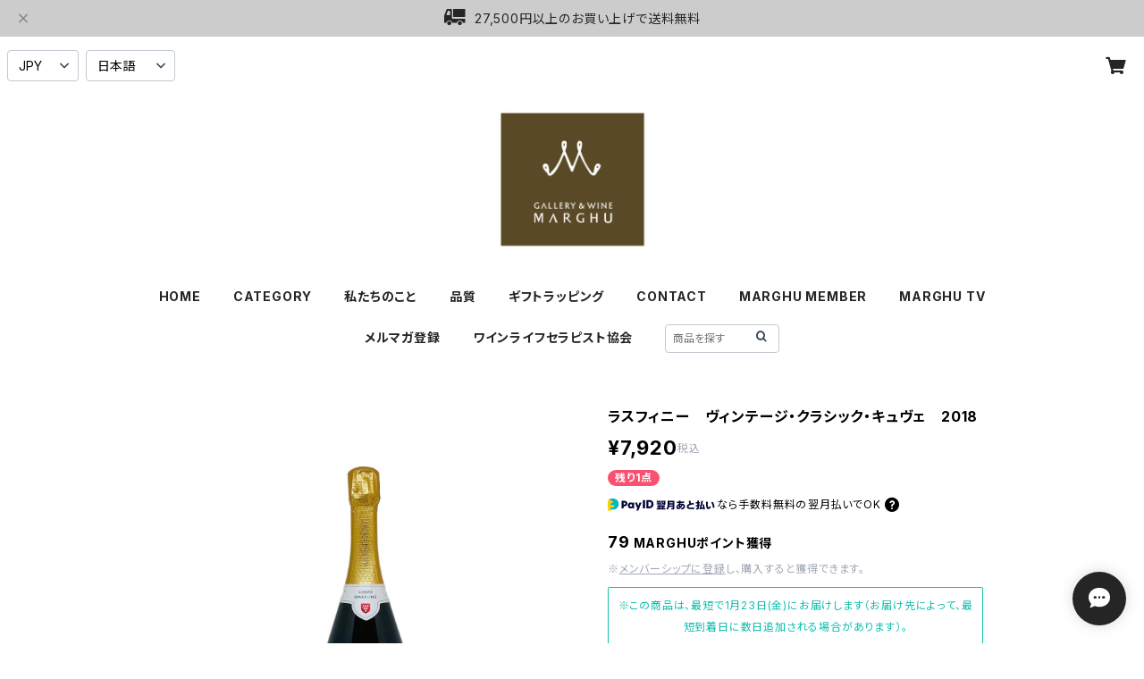

--- FILE ---
content_type: text/html; charset=UTF-8
request_url: https://wine.marghu.jp/items/79545440/reviews?format=user&score=all&page=1
body_size: 1305
content:
				<li class="review01__listChild">
			<figure class="review01__itemInfo">
				<a href="/items/32843739" class="review01__imgWrap">
					<img src="/i/testpro1.png" alt="ベティッグ　ロス・パリエンテス　ヴィーノ・デ・ヴィニエド　シャルドネ　2019（6月1日発売）" class="review01__img">
				</a>
				<figcaption class="review01__item">
					<i class="review01__iconImg ico--good"></i>
					<p class="review01__itemName">ベティッグ　ロス・パリエンテス　ヴィーノ・デ・ヴィニエド　シャルドネ　2019（6月1日発売）</p>
										<time datetime="2024-05-12" class="review01__date">2024/05/12</time>
				</figcaption>
			</figure><!-- /.review01__itemInfo -->
								</li>
				<li class="review01__listChild">
			<figure class="review01__itemInfo">
				<a href="/items/32843655" class="review01__imgWrap">
					<img src="/i/testpro1.png" alt="ベティッグ　ロス・パリエンテス　ヴィーノ・デ・ヴィニエド　ピノ・ノワール　2020（6月1日発売）" class="review01__img">
				</a>
				<figcaption class="review01__item">
					<i class="review01__iconImg ico--good"></i>
					<p class="review01__itemName">ベティッグ　ロス・パリエンテス　ヴィーノ・デ・ヴィニエド　ピノ・ノワール　2020（6月1日発売）</p>
										<time datetime="2024-05-12" class="review01__date">2024/05/12</time>
				</figcaption>
			</figure><!-- /.review01__itemInfo -->
								</li>
				<li class="review01__listChild">
			<figure class="review01__itemInfo">
				<a href="/items/19156024" class="review01__imgWrap">
					<img src="/i/testpro1.png" alt="イーター　カベルネ・ソーヴィニヨン　ナパ・ヴァレー　2017" class="review01__img">
				</a>
				<figcaption class="review01__item">
					<i class="review01__iconImg ico--good"></i>
					<p class="review01__itemName">イーター　カベルネ・ソーヴィニヨン　ナパ・ヴァレー　2017</p>
										<time datetime="2024-05-12" class="review01__date">2024/05/12</time>
				</figcaption>
			</figure><!-- /.review01__itemInfo -->
								</li>
				<li class="review01__listChild">
			<figure class="review01__itemInfo">
				<a href="/items/41525834" class="review01__imgWrap">
					<img src="/i/testpro1.png" alt="ドメーヌ・ダンリ　シャブリ　1er　トロエム　2015" class="review01__img">
				</a>
				<figcaption class="review01__item">
					<i class="review01__iconImg ico--good"></i>
					<p class="review01__itemName">ドメーヌ・ダンリ　シャブリ　1er　トロエム　2015</p>
										<time datetime="2024-05-12" class="review01__date">2024/05/12</time>
				</figcaption>
			</figure><!-- /.review01__itemInfo -->
								</li>
				<li class="review01__listChild">
			<figure class="review01__itemInfo">
				<a href="/items/41636423" class="review01__imgWrap">
					<img src="/i/testpro1.png" alt="ドメーヌ・ロレンゾン　メルキュレイ　1er　シャン・マルタン　キュヴェ・キャルリンヌ　ルージュ　2011" class="review01__img">
				</a>
				<figcaption class="review01__item">
					<i class="review01__iconImg ico--good"></i>
					<p class="review01__itemName">ドメーヌ・ロレンゾン　メルキュレイ　1er　シャン・マルタン　キュヴェ・キャルリンヌ　ルージュ　2011</p>
										<time datetime="2024-05-12" class="review01__date">2024/05/12</time>
				</figcaption>
			</figure><!-- /.review01__itemInfo -->
								</li>
				<li class="review01__listChild">
			<figure class="review01__itemInfo">
				<a href="/items/35299953" class="review01__imgWrap">
					<img src="/i/testpro1.png" alt="【吉川様専用】3本セット" class="review01__img">
				</a>
				<figcaption class="review01__item">
					<i class="review01__iconImg ico--good"></i>
					<p class="review01__itemName">【吉川様専用】3本セット</p>
										<time datetime="2024-05-12" class="review01__date">2024/05/12</time>
				</figcaption>
			</figure><!-- /.review01__itemInfo -->
								</li>
				<li class="review01__listChild">
			<figure class="review01__itemInfo">
				<a href="/items/31375941" class="review01__imgWrap">
					<img src="/i/testpro1.png" alt="ラントル・ブラン　2018　シャントレーヴ" class="review01__img">
				</a>
				<figcaption class="review01__item">
					<i class="review01__iconImg ico--good"></i>
					<p class="review01__itemName">ラントル・ブラン　2018　シャントレーヴ</p>
										<time datetime="2024-05-12" class="review01__date">2024/05/12</time>
				</figcaption>
			</figure><!-- /.review01__itemInfo -->
								</li>
				<li class="review01__listChild">
			<figure class="review01__itemInfo">
				<a href="/items/22461127" class="review01__imgWrap">
					<img src="/i/testpro1.png" alt="ブルゴーニュ　ピノ・ノワール　2018　シャントレーヴ" class="review01__img">
				</a>
				<figcaption class="review01__item">
					<i class="review01__iconImg ico--good"></i>
					<p class="review01__itemName">ブルゴーニュ　ピノ・ノワール　2018　シャントレーヴ</p>
										<time datetime="2024-05-12" class="review01__date">2024/05/12</time>
				</figcaption>
			</figure><!-- /.review01__itemInfo -->
								</li>
				<li class="review01__listChild">
			<figure class="review01__itemInfo">
				<a href="/items/22426345" class="review01__imgWrap">
					<img src="https://baseec-img-mng.akamaized.net/images/item/origin/c6c46014e8193ab2f9cde0611416f2dc.jpg?imformat=generic&q=90&im=Resize,width=146,type=normal" alt="ナパ・ハイランズ　リザーブ　カベルネソーヴィニョン　オークヴィル　ナパ・ヴァレー　2019" class="review01__img">
				</a>
				<figcaption class="review01__item">
					<i class="review01__iconImg ico--good"></i>
					<p class="review01__itemName">ナパ・ハイランズ　リザーブ　カベルネソーヴィニョン　オークヴィル　ナパ・ヴァレー　2019</p>
										<time datetime="2024-05-12" class="review01__date">2024/05/12</time>
				</figcaption>
			</figure><!-- /.review01__itemInfo -->
								</li>
				<li class="review01__listChild">
			<figure class="review01__itemInfo">
				<a href="/items/22898463" class="review01__imgWrap">
					<img src="/i/testpro1.png" alt="シャトー　ラグランジュ　2013" class="review01__img">
				</a>
				<figcaption class="review01__item">
					<i class="review01__iconImg ico--good"></i>
					<p class="review01__itemName">シャトー　ラグランジュ　2013</p>
										<time datetime="2023-04-29" class="review01__date">2023/04/29</time>
				</figcaption>
			</figure><!-- /.review01__itemInfo -->
								</li>
				<li class="review01__listChild">
			<figure class="review01__itemInfo">
				<a href="/items/7998644" class="review01__imgWrap">
					<img src="/i/testpro1.png" alt="シャトー　オーゾンヌ　2001" class="review01__img">
				</a>
				<figcaption class="review01__item">
					<i class="review01__iconImg ico--good"></i>
					<p class="review01__itemName">シャトー　オーゾンヌ　2001</p>
										<time datetime="2023-04-29" class="review01__date">2023/04/29</time>
				</figcaption>
			</figure><!-- /.review01__itemInfo -->
								</li>
				<li class="review01__listChild">
			<figure class="review01__itemInfo">
				<a href="/items/55205400" class="review01__imgWrap">
					<img src="/i/testpro1.png" alt="ブルネッロ・ディ・モンタルチーノ　2016　サセッティ・リヴィオ・ペルティマリ" class="review01__img">
				</a>
				<figcaption class="review01__item">
					<i class="review01__iconImg ico--good"></i>
					<p class="review01__itemName">ブルネッロ・ディ・モンタルチーノ　2016　サセッティ・リヴィオ・ペルティマリ</p>
										<time datetime="2023-04-29" class="review01__date">2023/04/29</time>
				</figcaption>
			</figure><!-- /.review01__itemInfo -->
								</li>
				<li class="review01__listChild">
			<figure class="review01__itemInfo">
				<a href="/items/58368692" class="review01__imgWrap">
					<img src="/i/testpro1.png" alt="ブルゴーニュ・ルージュ　2019　ルー・デュモン" class="review01__img">
				</a>
				<figcaption class="review01__item">
					<i class="review01__iconImg ico--good"></i>
					<p class="review01__itemName">ブルゴーニュ・ルージュ　2019　ルー・デュモン</p>
										<time datetime="2023-04-29" class="review01__date">2023/04/29</time>
				</figcaption>
			</figure><!-- /.review01__itemInfo -->
								</li>
				<li class="review01__listChild">
			<figure class="review01__itemInfo">
				<a href="/items/24639828" class="review01__imgWrap">
					<img src="https://baseec-img-mng.akamaized.net/images/item/origin/bef33b2c39e28b7d98761df98a6ad462.jpg?imformat=generic&q=90&im=Resize,width=146,type=normal" alt="ブルゴーニュ・ルージュ 　2020　ジャン・マリー・フーリエ" class="review01__img">
				</a>
				<figcaption class="review01__item">
					<i class="review01__iconImg ico--good"></i>
					<p class="review01__itemName">ブルゴーニュ・ルージュ 　2020　ジャン・マリー・フーリエ</p>
										<time datetime="2023-04-29" class="review01__date">2023/04/29</time>
				</figcaption>
			</figure><!-- /.review01__itemInfo -->
								</li>
				<li class="review01__listChild">
			<figure class="review01__itemInfo">
				<a href="/items/70674788" class="review01__imgWrap">
					<img src="https://baseec-img-mng.akamaized.net/images/item/origin/29be893a966d3a847be028a555638315.jpg?imformat=generic&q=90&im=Resize,width=146,type=normal" alt="シャサーニュ・モンラッシェ・ブラン　2020　ドメーヌ・ラモネ" class="review01__img">
				</a>
				<figcaption class="review01__item">
					<i class="review01__iconImg ico--good"></i>
					<p class="review01__itemName">シャサーニュ・モンラッシェ・ブラン　2020　ドメーヌ・ラモネ</p>
										<time datetime="2023-01-21" class="review01__date">2023/01/21</time>
				</figcaption>
			</figure><!-- /.review01__itemInfo -->
						<p class="review01__comment">丁寧な包装や対応で満足です。</p>
									<p class="review01__reply">レビュー登録ありがとうございます。
ご満足いただけて良かったです。
今後ともよろしくお願いいたします。</p>
					</li>
				<li class="review01__listChild">
			<figure class="review01__itemInfo">
				<a href="/items/61640843" class="review01__imgWrap">
					<img src="/i/testpro1.png" alt="エシェゾー　1999　ドメーヌ・ダニエル・リオン" class="review01__img">
				</a>
				<figcaption class="review01__item">
					<i class="review01__iconImg ico--good"></i>
					<p class="review01__itemName">エシェゾー　1999　ドメーヌ・ダニエル・リオン</p>
										<time datetime="2022-08-15" class="review01__date">2022/08/15</time>
				</figcaption>
			</figure><!-- /.review01__itemInfo -->
								</li>
				<li class="review01__listChild">
			<figure class="review01__itemInfo">
				<a href="/items/50375565" class="review01__imgWrap">
					<img src="https://baseec-img-mng.akamaized.net/images/item/origin/e8d08a7e9833d515b77286378598fdbc.jpg?imformat=generic&q=90&im=Resize,width=146,type=normal" alt="ブルゴーニュ・ルージュ　2019　クロード・デュガ" class="review01__img">
				</a>
				<figcaption class="review01__item">
					<i class="review01__iconImg ico--good"></i>
					<p class="review01__itemName">ブルゴーニュ・ルージュ　2019　クロード・デュガ</p>
										<time datetime="2022-07-29" class="review01__date">2022/07/29</time>
				</figcaption>
			</figure><!-- /.review01__itemInfo -->
								</li>
				<li class="review01__listChild">
			<figure class="review01__itemInfo">
				<a href="/items/59090055" class="review01__imgWrap">
					<img src="https://baseec-img-mng.akamaized.net/images/item/origin/8e1d8d6a1040a1925c0103ed4ab4b6cb.png?imformat=generic&q=90&im=Resize,width=146,type=normal" alt="ヴォーヌ・ロマネ　オー・シャン・ペルドリ　2019　オーディフレッド" class="review01__img">
				</a>
				<figcaption class="review01__item">
					<i class="review01__iconImg ico--good"></i>
					<p class="review01__itemName">ヴォーヌ・ロマネ　オー・シャン・ペルドリ　2019　オーディフレッド</p>
										<time datetime="2022-07-29" class="review01__date">2022/07/29</time>
				</figcaption>
			</figure><!-- /.review01__itemInfo -->
								</li>
				<li class="review01__listChild">
			<figure class="review01__itemInfo">
				<a href="/items/50728722" class="review01__imgWrap">
					<img src="https://baseec-img-mng.akamaized.net/images/item/origin/3884615fabeedfb6c51429ac0a1ccf43.jpg?imformat=generic&q=90&im=Resize,width=146,type=normal" alt="ジュヴレ・シャンベルタン　2019　クロード・デュガ" class="review01__img">
				</a>
				<figcaption class="review01__item">
					<i class="review01__iconImg ico--good"></i>
					<p class="review01__itemName">ジュヴレ・シャンベルタン　2019　クロード・デュガ</p>
										<time datetime="2022-07-29" class="review01__date">2022/07/29</time>
				</figcaption>
			</figure><!-- /.review01__itemInfo -->
								</li>
				<li class="review01__listChild">
			<figure class="review01__itemInfo">
				<a href="/items/45126987" class="review01__imgWrap">
					<img src="/i/testpro1.png" alt="ブルゴーニュ・ルージュ　2019　ボワジェ・フレール" class="review01__img">
				</a>
				<figcaption class="review01__item">
					<i class="review01__iconImg ico--good"></i>
					<p class="review01__itemName">ブルゴーニュ・ルージュ　2019　ボワジェ・フレール</p>
										<time datetime="2022-07-29" class="review01__date">2022/07/29</time>
				</figcaption>
			</figure><!-- /.review01__itemInfo -->
								</li>
		